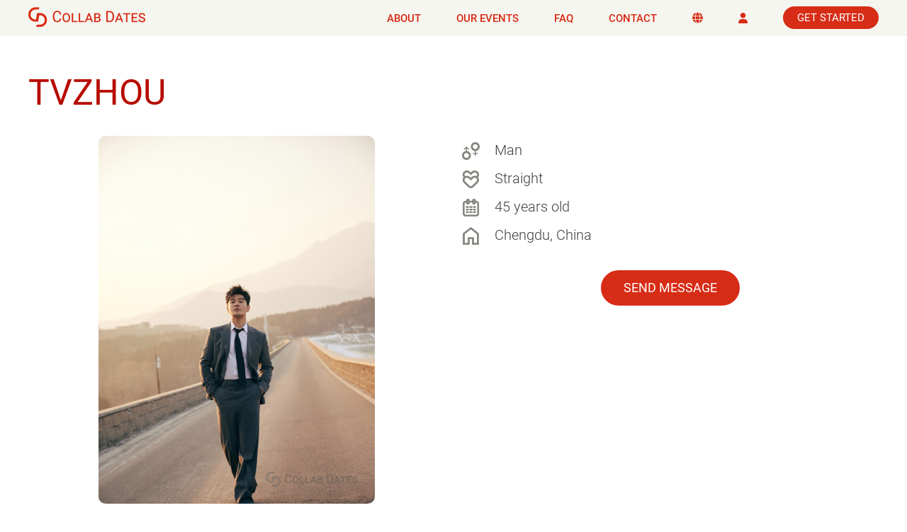

--- FILE ---
content_type: text/html; charset=utf-8
request_url: https://collabdates.com/tvzhou
body_size: 3062
content:

<!DOCTYPE html>
<html lang="en">
<head>

    <meta charset="utf-8" />
    <meta name="viewport" content="width=device-width, initial-scale=1.0" />
    <meta name="description" content="tvzhou is looking for OnlyFans collab partners at CollabDates. Register now to view tvzhou's details and to send a message.">
    <title>tvzhou | CollabDates</title>

    <link rel="alternate" hreflang="en" href="https://collabdates.com/tvzhou" />
    <link rel="alternate" hreflang="es" href="https://collabdates.com/es/tvzhou" />
    <link rel="alternate" hreflang="x-default" href="https://collabdates.com/" />

    <script type="application/ld+json">
    {
        "@context" : "https://schema.org",
        "@type" : "WebSite",
        "name" : "CollabDates",
        "url" : "https://collabdates.com/"
    }
    </script>

    <link rel="stylesheet" href="/lib/bootstrap/css/bootstrap.min.css" />
    <link rel="stylesheet" media="print" onload="this.onload=null; this.removeAttribute('media');" href="/lib/fa/css/all.min.css">
    <link rel="stylesheet" media="print" onload="this.onload=null; this.removeAttribute('media');" href="/fonts/roboto/roboto.css" />
    <link rel="stylesheet" href="/css/main.css?v=OsrxQKH0i8erZYI0qSb0KFtli4Nh6rAgyls8iG9g91Q" />
    <link rel="icon" href="/favicon.ico" />
    
    <link rel="stylesheet" media="print" onload="this.onload=null; this.removeAttribute('media');" href="/lib/light-gallery/css/lightgallery-bundle.css" />
    <link rel="stylesheet" href="/css/user.css?v=5NspI0mYwXEvUz7gfXleeXa3ypUqXoa8AxwpFFvYEs8" />

</head>
<body class="light-theme">
    <div id="side_menu_blur" onclick="closeEverything();"></div>
    <header>
        <div id="top_nav">
            <div class="container prl">
                <a href="/"><div id="logo"></div></a>
                <ul>
                    <li class="hide-if-small"><a href="/#about">About</a></li>
                    <li class="hide-if-small"><a href="/#events">Our Events</a></li>
                    <li class="hide-if-small"><a href="/faq">FAQ</a></li>
                    <li><a href="/contact">Contact</a></li>
                    <li><a href="#" onclick="return openLanguagePopup();"><i class="fa-solid fa-globe"></i></a></li>
                    <li><a href="/app/"><i class="fa-solid fa-user"></i></a></li>
                    <li><a class="button" href="/app/">Get Started</a></li>
                </ul>
                <div id="hamburger" class="hide-if-large" onclick="openSideMenu();"><label> <span></span> <span></span> <span></span> </label></div>
            </div>
        </div>

        <div id="side_nav">
            <div class="cross" onclick="closeSideMenu();">
                <label> <span></span> <span></span> </label>
            </div>
            <ul>
                <li><a class="button" href="/app/">Get Started</a></li>
                <li><a href="/app/" onclick="closeSideMenu();">Login</a></li>
                <li><a onclick="closeSideMenu();" href="/#about">About</a></li>
                <li><a onclick="closeSideMenu();" href="/#events">Our Events</a></li>
                <li><a onclick="closeSideMenu();" href="/faq">FAQ</a></li>
                <li><a onclick="closeSideMenu();" href="/contact">Contact</a></li>
                <li><a href="#" onclick="closeSideMenu(); return openLanguagePopup();"><i class="fa-solid fa-globe"></i></a></li>

                <li style="padding-top: 40px;"><a class="nav-link-bottom" href="/terms-of-use">Terms of Use</a></li>
                <li style="padding-top: 10px;"><a class="nav-link-bottom" href="/privacy-policy">Privacy Policy</a></li>
            </ul>
        </div>
    </header>

    


<div class="user margin-nav">
    <div class="container prl ptb">
        <h1>tvzhou</h1>

        <div class="row">
            <div class="col-md-6 center mb-3">
                <img class="main-profile-photo" src="https://collabdates.com/media/users/392/3928304783/3lqoens3dy42czag-l.jpg" alt="tvzhou&#x27;s main photo" onclick="gallery.openGallery();" />

                <div class="user-thumbnails">
                        <img class="photo-thumbnail" src="https://collabdates.com/media/users/392/3928304783/3lqoens3dy42czag-l.jpg" alt="tvzhou&#x27;s photo" onclick="gallery.openGallery();" />
                        <img class="photo-thumbnail" src="https://collabdates.com/media/users/392/3928304783/z17pebu9ik7mg5ln-l.jpg" alt="tvzhou&#x27;s photo" onclick="gallery.openGallery();" />
                        <img class="photo-thumbnail" src="https://collabdates.com/media/users/392/3928304783/19vps6xx8h8lt1lz-l.jpg" alt="tvzhou&#x27;s photo" onclick="gallery.openGallery();" />
                </div>
            </div>

            <div class="col-md-6 sc">
                <div class="table-responsive">
                    <table class="data-table">
                        <tbody>
                            <tr> <td class="label"><img src="/img/user/icon-gender.png" alt="Gender" /></td> <td>Man</td> </tr>
                            <tr> <td class="label"><img src="/img/user/icon-orientation.png" alt="Orientation" /></td> <td>Straight</td> </tr>
                            <tr> <td class="label"><img src="/img/user/icon-age.png" alt="Age" /></td> <td>45 years old</td> </tr>
                            <tr> <td class="label"><img src="/img/user/icon-location.png" alt="Location" /></td> <td>Chengdu, China</td> </tr>
                        </tbody>
                    </table>
                </div>



                <div class="center" style="margin-top: 30px;">
                    <a class="button" href="/app/user/3928304783" rel="nofollow">Send Message</a>
                </div>
            </div>
        </div>
    </div>
</div>

<div id="gallery" style="display: none;">
        <a href="https://collabdates.com/media/users/392/3928304783/3lqoens3dy42czag-p.jpg"><img src="https://collabdates.com/media/users/392/3928304783/3lqoens3dy42czag-t.jpg" /></a>
        <a href="https://collabdates.com/media/users/392/3928304783/z17pebu9ik7mg5ln-p.jpg"><img src="https://collabdates.com/media/users/392/3928304783/z17pebu9ik7mg5ln-t.jpg" /></a>
        <a href="https://collabdates.com/media/users/392/3928304783/19vps6xx8h8lt1lz-p.jpg"><img src="https://collabdates.com/media/users/392/3928304783/19vps6xx8h8lt1lz-t.jpg" /></a>
</div>





    <footer>
        <div class="container prl">
            <div class="company-name">
                <img src="/img/common/logo-footer.png" alt="Logo">
            </div>
            <div class="legal">
                <div>
                    All product names, logos, brands, trademarks and registered trademarks are property of their respective owners.
                </div>
                <div>
                    CollabDates does not have any affiliation with any of these brands or companies.
                </div>
                <div class="social">
                    <a href="https://www.reddit.com/r/collabdates/" rel="nofollow" target="_blank"><i class="fa-brands fa-reddit"></i></a>
                    <a href="https://www.youtube.com/@CollabDates" rel="nofollow" target="_blank"><i class="fa-brands fa-youtube"></i></a>
                    <a href="https://www.instagram.com/collabdates" rel="nofollow" target="_blank"><i class="fa-brands fa-instagram"></i></a>
                    <a href="https://x.com/CollabDates" rel="nofollow" target="_blank"><i class="fa-brands fa-x-twitter"></i></a>
                </div>
                <div class="mt-3">
                    © 2026 CollabDates.com. All Rights Reserved.
                </div>
                <div>
                    <a href="/">Home</a> |
                    <a href="/app/">Get Started</a> |
                    <a href="/pricing">Pricing</a> |
                    <a href="/faq">FAQ</a> |
                    <a href="/glossary">Glossary</a> |
                    <a href="/contact">Contact</a> |
                    <a href="/affiliate-program">Affiliate Program</a>
                </div>
                <div>
                    <a href="/terms-of-use">Terms of Use</a>,
                    <a href="/privacy-policy">Privacy Policy</a>, 
                    <a href="/2257">2257</a>
                </div>
                <div>
                    <a href="/jobs">We are hiring!</a>
                </div>
            </div>
        </div>
    </footer>

    <script type="text/javascript"> 
        const Action = 'Index';
        const TransparentNav = false;
    </script>

    <script src="/lib/jquery/jquery.min.js"></script>
    <script src="/lib/bootstrap/js/bootstrap.bundle.min.js"></script>
    <script src="/js/common.js?v=pQxwfp3DBH4n2ekS13OuHq5px7YOX77DesNeNP-Rou8"></script>
    <script src="/js/landing.js?v=bTc6pT9sio54ewBubTRAZiDirxejjzBJy6DfxAZvOwo"></script>

    
     <div id="language_popup">
         <div class="header">
            <div class="cross" onclick="closeLanguagePopup()">
                <label>
                    <span></span>
                    <span></span>
                </label>
             </div>
         </div>
         <div class="body">
             <div class="list">
                    <div class="item active" onclick="window.location.href = '/'">
                        <a href="/" data-culture="en">
                             English
                        </a>
                    </div>
                    <div class="item" onclick="window.location.href = '/es'">
                        <a href="/es" data-culture="es">
                             Español
                        </a>
                    </div>
             </div>
         </div>
        <div class="footer"></div>
     </div>
 

    
    <script src="/lib/light-gallery/lightgallery.min.js"></script>
    <script src="/lib/light-gallery/plugins/thumbnail/lg-thumbnail.min.js"></script>
    <script src="/lib/light-gallery/plugins/zoom/lg-zoom.min.js"></script>
    <script src="/lib/light-gallery/plugins/fullscreen/lg-fullscreen.min.js"></script>

    <script type="text/javascript">
        var gallery = lightGallery(document.getElementById('gallery'), {
            plugins: [lgZoom, lgThumbnail, lgFullscreen],
            speed: 500,
            fullScreen: true,
            download: false
        });
    </script>


    
        <script async src="https://www.googletagmanager.com/gtag/js?id=G-22TV6FKKQE"></script>
        <script>
            window.dataLayer = window.dataLayer || [];
            function gtag() { dataLayer.push(arguments); }
            gtag('js', new Date());
            gtag('config', 'G-22TV6FKKQE');
        </script>
        <script>
            (function(m,e,t,r,i,k,a){m[i]=m[i]||function(){(m[i].a=m[i].a||[]).push(arguments)}; m[i].l=1*new Date();
            for (var j = 0; j < document.scripts.length; j++) {if (document.scripts[j].src === r) { return; }}
            k=e.createElement(t),a=e.getElementsByTagName(t)[0],k.async=1,k.src=r,a.parentNode.insertBefore(k,a)})
            (window, document, "script", "https://mc.yandex.com/metrika/tag.js", "ym");
            ym(95359208, "init", { clickmap: true, trackLinks: true, accurateTrackBounce: true, webvisor: true });
        </script>


        <script type="text/javascript">
            $(window).on('load', function () {
                var script = document.createElement('script');
                script.src = "/app/bundles/web-dc9544e59586e847c13aed2db781706a.js";
                setTimeout(() => $('body').append(script), 1000);
            });
        </script>
</body>
</html>


--- FILE ---
content_type: text/css
request_url: https://collabdates.com/css/main.css?v=OsrxQKH0i8erZYI0qSb0KFtli4Nh6rAgyls8iG9g91Q
body_size: 4763
content:

/* Common variables begin */

.light-theme {
    --background-color: #ffffff;
    --background-highlight-color: #f6f6f0;
    --background-highlight-second-color: #f0f0de;
    --announcement-background-color: #202020;
    --menu-bar-color: #ffffff;
    --text-color: #404040;
    --text-light-color: #808080;
    --title-text-color: #b70c00;
    --link-color: #d72c16;
    --link-hover-color: #c70c06;
    --link-active-color: #f74c36;
    --link-highlight-color: #348ccb;
    --link-highlight-hover-color: #246cab;
    --link-highlight-active-color: #449cdb;
    --button-text-color: #ffffff;
    --inverted-nav-background-color: #111111;
    --inverted-background-color: #0050d0;
    --inverted-text-color: #f0f0f0;
    --inverted-text-dark-color: #e0e0e0;
    --inverted-title-color: #ffffff;
    --inverted-link-color: #d6d6d0;
    --inverted-link-hover-color: #f6f6f0;
    --inverted-link-active-color: #b6b6b0;
    --inverted-link-highlight-color: #348ccb;
    --inverted-link-highlight-hover-color: #246cab;
    --inverted-link-highlight-active-color: #449cdb;
    --inverted-button-text-color: #202020;
    --footer-background-color: #f8f8f8;
    --footer-text-color: #808080;
    --footer-title-color: #404040;
    --footer-link-color: #606060;
    --footer-link-hover-color: #404040;
    --footer-link-active-color: #808080;
    --footer-button-text-color: #e0e0e0;
    --border-color: #e8e8e8;
    --border-highlight-color: #c8c8c8;
    --border-inverted-color: #a8a8a8;
    --shadow-color: rgba(0,0,0,0.25);
    --form-label-color: #103050;
    --form-text-color: #0f1f36;
    --form-tip-color: #606060;
    --form-error-color: #880000;
    --scrollbar-track-color: #e0e0e0;
    --scrollbar-thumb-color: #a0a0a0;
    --codebox-background-color: #0d192a;
    --codebox-scrollbar-track-color: #404040;
    --codebox-scrollbar-thumb-color: #808080;
    --chip-color: #404040;
    --selected-page-color: #e4e5e8;
}

/* Common variables end */

/* Common elements begin */

.hidden {
    display: none;
}

.center, .center p {
    text-align: center;
}

.align-right {
    text-align: right;
}

body {
    color: var(--text-color);
    background-color: var(--background-color);
    margin: 0;
    padding: 0;
    font-family: 'Roboto', Arial, Helvetica, sans-serif;
    font-weight: 300;
    font-size: 20px;
    line-height: 150%;
}

b, .bold {
    font-weight: 500;
}

.wrap {
    white-space: normal !important;
}

img {
    max-width: 100%;
}

img.right, div.image.right {
    float: right;
    margin: 0 0 0.5em 1.5em;
}

img.left, div.image.left {
    float: left;
    margin: 0 1.5em 0.5em 0;
}

.border {
    border: 1px solid var(--border-color);
}

.container {
    max-width: 1400px;
}

.container.narrow {
    max-width: 900px;
}

.prl {
    padding-left: 40px;
    padding-right: 40px;
}

.ptb {
    padding-top: 60px;
    padding-bottom: 60px;
}

.ptb.ppc {
    padding-top: 30px;
}

.pc {
    padding-top: 30px;
}

.ntp {
    padding-top: 0;
}

.nbp {
    padding-bottom: 0;
}

.ntm {
    margin-top: 0;
}

.nbm {
    margin-bottom: 0;
}

.min-height {
    min-height: 750px;
}

.mt-5 {
    margin-top: 2rem !important;
}

.mt-6 {
    margin-top: 3rem !important;
}

h1, h2, h3, h4, h5, h6 {
    color: var(--title-text-color);
    font-weight: 400;
    text-transform: uppercase;
    line-height: 125%;
    margin-top: 1em;
    margin-bottom: 1em;
}

h1 {
    margin-top: -0.2em;
    margin-bottom: 0.6em;
}

.inverted h1, .inverted h2, .inverted h3, .inverted h4 {
    color: var(--inverted-title-color);
}

h1.ppc, h2.ppc, h3.ppc, h4.ppc {
    margin-bottom: 0.2em !important;
}

h1 {
    font-size: 50px;
}

h2, h1.like-h2 {
    font-size: 40px;
    margin-bottom: 1em;
}

h3 {
    font-size: 30px;
}

h4 {
    font-size: 22px;
}

h5 {
    font-size: 18px;
}

@media screen and (max-width: 1024px) {
    h1 {
        font-size: 44px;
    }

    h2, h1.like-h2 {
        font-size: 34px;
    }
}

@media screen and (max-width: 768px) {
    h1, h2, h1.like-h2 {
        font-size: 30px;
    }

    h3 {
        font-size: 24px;
    }

    h4 {
        font-size: 20px;
    }
}

div {
    line-height: 150%;
}

p {
    margin: 1rem 0 0 0;
    line-height: 150%;
    text-align: left;
}

p:first-of-type {
    margin-top: 0;
}

p:last-of-type {
    margin-bottom: 0;
}

p.light {
    color: var(--text-light-color);
}

ul, ol {
    margin-top: 1rem;
}

.center ul {
    padding-left: 10px;
}

.center li {
    list-style-position: inside;
}

.center li span {
    position: relative;
    left: -10px;
}

a {
    color: var(--link-color);
    text-decoration: none;
    transition: .3s cubic-bezier(.4,0,.2,1);
}

a:hover {
    color: var(--link-hover-color);
    text-decoration: none;
}

a:active {
    color: var(--link-active-color);
}

.inverted a {
    color: var(--inverted-link-color);
}

.inverted a:hover {
    color: var(--inverted-link-hover-color);
    text-decoration: none;
}

.inverted a:active {
    color: var(--inverted-link-active-color);
}

.transition {
    transition: .3s cubic-bezier(.4,0,.2,1);
}

.noscroll {
    overflow: hidden;
}

button, .button {
    background-color: var(--link-color);
    color: var(--button-text-color);
    font-size: 18px;
    font-weight: 400;
    text-transform: uppercase;
    padding: 8px 30px;
    text-decoration: none;
    text-align: center;
    border: 2px solid var(--link-color);
    border-radius: 50px;
    display: inline-block;
    outline: none;
}

button.secondary, .button.secondary, .button.social {
    background-color: var(--background-color);
    color: var(--link-color);
    border-color: var(--link-color);
}

button:hover, .button:hover {
    background-color: var(--link-hover-color);
    border-color: var(--link-hover-color);
    color: var(--button-text-color);
}

button:active, .button:active {
    background-color: var(--link-active-color);
    border-color: var(--link-active-color);
    color: var(--button-text-color);
}

button:disabled, .button:disabled {
    background-color: var(--link-active-color);
    border-color: var(--link-active-color);
    color: var(--button-text-color);
}

.button.social {
    font-size: 16px;
    text-transform: none;
    min-width: 120px;
    padding: 2px 15px;
    margin: 5px 5px;
}

.button.social img {
    height: 25px;
    width: 25px;
    border-radius: 5px;
}

button.btn-close {
    border-radius: 100px;
}

button.btn-close:hover {
    background-color: transparent;
    opacity: 0.7;
}

button.btn-close:focus {
    box-shadow: none;
}

.inverted button, .inverted .button {
    background-color: var(--inverted-link-color);
    color: var(--link-color);
    border: 2px solid var(--inverted-link-color);
}

.inverted .button.secondary {
    background-color: var(--inverted-background-color);
    color: var(--inverted-link-color);
    border: 2px solid var(--inverted-link-color);
}

.inverted .button:hover {
    background-color: var(--inverted-link-hover-color);
    color: var(--link-hover-color);
    border: 2px solid var(--inverted-link-hover-color);
}

.inverted .button:active {
    background-color: var(--inverted-link-active-color);
    color: var(--link-color);
    border: 2px solid var(--inverted-link-active-color);
}

.inverted .button.highlight {
    background-color: var(--inverted-link-highlight-color);
    color: var(--background-color);
    border: 2px solid var(--inverted-link-highlight-color);
}

.inverted .button.highlight:hover {
    background-color: var(--inverted-link-highlight-hover-color);
    border: 2px solid var(--inverted-link-highlight-hover-color);
}

.inverted .button.highlight:active {
    background-color: var(--inverted-link-highlight-active-color);
    border: 2px solid var(--inverted-link-highlight-active-color);
}

.button-group button, .button-group .button {
    margin: 20px 5px 0 5px;
}

.button-group button:first-of-type, .button-group .button:first-of-type {
    margin-left: 0;
}

.button-group button:last-of-type, .button-group .button:last-of-type {
    margin-right: 0;
}

@media screen and (max-width: 768px) {
    .button-group .button:first-of-type {
        margin-left: 5px;
    }

    .button-group .button:last-of-type {
        margin-right: 5px;
    }
}

footer {
    background-color: var(--footer-background-color);
    color: var(--footer-text-color);
    border-top: 1px solid var(--border-color);
    font-size: 16px;
    text-align: center;
    line-height: 175%;
    padding-top: 50px;
    padding-bottom: 50px;
}

footer a {
    color: var(--footer-link-color);
}

footer a:hover {
    color: var(--footer-link-hover-color);
}

footer a:active {
    color: var(--footer-link-active-color);
}

footer .button {
    background-color: var(--footer-link-color);
    color: var(--footer-button-text-color);
    border-radius: 100px;
    border: none;
    padding: 4px 30px;
    font-size: 16px;
    font-weight: 500;
    margin: 0;
}

footer .button:hover {
    background-color: var(--footer-link-hover-color);
    color: var(--footer-button-text-color);
}

footer .button:active {
    background-color: var(--footer-link-active-color);
    color: var(--footer-button-text-color);
}

footer h3 {
    color: var(--footer-title-color);
    font-size: 18px;
}

footer ul {
    margin: 0;
    padding: 0;
    line-height: 125%;
}

footer li {
    display: block;
    margin-top: 10px;
    font-size: 14px;
}

footer .logo {
    height: 26px;
}

footer .social {
    margin-top: 20px;
}

footer .description {
    font-size: 16px;
}

footer .social a {
    font-size: 22px;
    margin-left: 5px;
    margin-right: 5px;
}

footer .company-name img {
    height: 28px;
    width: 165px;
}

footer .legal {
    margin-top: 16px;
    font-size: 14px;
}

section {
    background-color: var(--background-color);
}

section.highlight {
    background-color: var(--background-highlight-color);
}

section.transparent {
    background-color: transparent;
}

.inverted, .inverted-dark {
    background-color: var(--inverted-background-color);
    color: var(--inverted-text-color);
}

.inverted.dark {
    background-color: var(--inverted-dark-background-color);
}

.border-box {
    border: 1px solid var(--border-color);
    border-radius: 10px;
    padding: 80px 30px;
}

.border-box.highlight {
    background-color: var(--background-highlight-color);
}

.secondary {
    color: var(--text-secondary-color);
}

button.carousel-control-prev, button.carousel-control-next {
    background-color: transparent;
}

.article-author img {
    float: left;
    margin: 0 1em 0 0;
    width: 80px;
    height: 80px;
    border-radius: 50px;
}

.article-author .name {
    font-weight: 500;
    padding-top: 5px;
}

.article-author .title, .author .company {
    font-size: 90%;
}

.article-title {
    font-style: italic;
}

.article img.diagram {
    border: 1px solid var(--border-color);
    border-radius: 10px;
    padding: 30px;
}

.width-container {
    width: 450px;
    margin: 0 auto;
}

.indent {
    padding-left: 30px;
}

@media screen and (max-width: 768px) {
    .width-container {
        width: auto;
    }
}

@media screen and (max-width: 1024px) {
    .prl {
        padding-left: 20px;
        padding-right: 20px;
    }

    .ptb {
        padding-top: 60px;
        padding-bottom: 60px;
    }

    .ptb.ppc {
        padding-top: 30px;
    }

    img.right, div.image.right, img.left, div.image.left {
        float: none;
        margin: 0 auto 0.5em auto;
    }

    .border-box {
        padding: 40px 20px;
    }

    p.under-image {
        margin-top: 1em;
    }
}

@media screen and (max-width: 768px) {
    body {
        text-align: center;
    }

    ul, ol {
        text-align: left;
    }

    ul.always-center, ol.always-center {
        text-align: center;
    }

    .center-sm {
        text-align: center;
    }

    blockquote {
        text-align: left;
        margin-left: 0;
    }

    .author {
        text-align: left;
    }

    footer {
        padding-top: 40px;
        padding-bottom: 40px;
    }

    footer .home {
        float: none;
    }

    footer ul {
        float: none;
        text-align: center;
    }

    footer li {
        float: none;
        margin-left: 0;
    }

    footer li.has-button {
        padding-top: 12px;
    }
}

.sign-up p {
    max-width: 650px;
    margin-left: auto;
    margin-right: auto;
}

.modal-header h4 {
    margin-top: 0;
}

.cross {
    display: inline-block;
    cursor: pointer;
}

.cross label {
    position: relative;
    bottom: 4px;
    cursor: pointer;
}

.cross span {
    background-color: var(--link-color);
    height: 2px;
    display: block;
}

.cross:hover span {
    background-color: var(--link-hover-color);
}

.cross:active span {
    background-color: var(--link-active-color);
}

.cross span:first-of-type {
    transform: rotate(45deg);
}

.cross span:last-of-type {
    transform: rotate(-45deg);
    position: relative;
    bottom: 2px;
}

.price {
    color: var(--link-color);
}

.footnote {
    margin-top: 2rem;
    font-size: 14px;
}

/* Common elements end */

/* Top and side menus begin */

#side_menu_blur {
    position: fixed;
    top: 0;
    height: 100%;
    width: 100%;
    background-color: rgba(0,0,0,0.5);
    backdrop-filter: blur(2px);
    z-index: 101;
    display: none;
}

#top_nav {
    background-color: var(--background-highlight-color);
    border-bottom: 1px solid var(--border-color);
    position: fixed;
    top: 0;
    left: 0;
    right: 0;
    height: 50px;
    font-size: 15px;
    font-weight: 500;
    text-transform: uppercase;
    overflow: hidden;
    z-index: 100;
    transition: top .25s;
}

#top_nav.inverted {
    background-color: var(--inverted-nav-background-color);
    border-bottom: none !important;
}

#top_nav.transparent {
    background-color: transparent;
    border-bottom: none !important;
}

#top_nav.second-color {
    background-color: var(--inverted-nav-background-color);
    border-bottom: none !important;
}

.top-nav-shadow {
    border-bottom: none !important;
    box-shadow: 0 2px 7px 0 var(--shadow-color);
}

#logo {
    height: 28px;
    width: 165px;
    margin-top: 10px;
    float: left;
    display: inline-block;
    background-image: url(/img/common/logo.png);
    background-position: 0 center;
    background-repeat: no-repeat;
}

@media screen and (max-width: 768px) {
    #logo {
        float: none;
        margin-left: auto;
        margin-right: auto;
    }
}

#hamburger {
    float: right;
    margin-top: 10px;
}

#hamburger label {
    cursor: pointer;
}

#hamburger span {
    background-color: var(--link-color);
    height: 2px;
    width: 20px;
    margin-top: 5px;
    display: block;
}

#hamburger:hover span {
    background-color: var(--link-hover-color);
}

#hamburger:active span {
    background-color: var(--link-active-color);
}

.inverted #hamburger span {
    background-color: var(--inverted-link-color);
}

.inverted #hamburger:hover span {
    background-color: var(--inverted-link-hover-color);
}

.inverted #hamburger:active span {
    background-color: var(--inverted-link-active-color);
}

#top_nav ul {
    float: right;
    margin-top: 15px;
    padding: 0;
    display: inline-block;
}

@media screen and (max-width: 768px) {
    #top_nav ul {
        display: none;
    }
}

#top_nav li {
    float: left;
    display: block;
    margin-right: 50px;
}

#top_nav li:last-of-type {
    margin-right: 0;
}

#top_nav a {
    color: var(--link-color);
    text-decoration: none;
}

#top_nav a:hover {
    color: var(--link-hover-color);
}

#top_nav a:active {
    color: var(--link-active-color);
}

#top_nav.inverted a {
    color: var(--inverted-link-color);
    text-decoration: none;
}

#top_nav.inverted a:hover {
    color: var(--inverted-link-hover-color);
}

#top_nav.inverted a:active {
    color: var(--inverted-link-active-color);
}

#side_nav {
    background-color: var(--menu-bar-color);
    position: fixed;
    height: auto;
    bottom: 0;
    top: 0;
    right: -300px;
    overflow-y: auto;
    text-align: left;
    transition: right .5s;
    box-shadow: 0 0 10px 0 var(--shadow-color);
    font-size: 20px;
    font-weight: 400;
    padding: 10px 50px;
    z-index: 102;
}

#side_nav::-webkit-scrollbar {
    width: 5px;
}

#side_nav::-webkit-scrollbar-track {
    background-color: var(--scrollbar-track-color);
}

#side_nav::-webkit-scrollbar-thumb {
    background-color: var(--scrollbar-thumb-color);
    border-radius: 5px;
}

#side_nav .cross {
    float: right;
    position: relative;
    top: 5px;
    left: 30px;
    width: 24px;
    height: 24px;
}

#side_nav .cross span {
    width: 24px;
}

#side_nav ul {
    list-style: none;
    padding: 0;
    margin-top: 40px;
}

#side_nav li {
    padding-top: 37px;
}

#side_nav a {
    color: var(--link-color);
    text-decoration: none;
}

#side_nav a:hover {
    color: var(--link-hover-color);
}

#side_nav a:active {
    color: var(--link-active-color);
}

#side_nav a.nav-link-bottom {
    color: var(--footer-link-color);
    font-size: 14px;
}

#side_nav a.nav-link-bottom:hover {
    color: var(--footer-link-hover-color);
}

#side_nav a.nav-link-bottom:active {
    color: var(--footer-link-active-color);
}

#top_nav .button, #side_nav .button {
    background-color: var(--link-color);
    color: var(--button-text-color);
    border-radius: 100px;
    border: none;
    padding: 5px 20px;
    font-size: 15px;
    font-weight: 400;
    margin: 0;
}

#top_nav .button {
    position: relative;
    bottom: 6px;
}

#side_nav .button {
    font-size: 18px;
    font-weight: 400;
    margin-bottom: 17px;
    padding: 7px 30px;
}

#top_nav .button:hover, #side_nav .button:hover {
    background-color: var(--link-hover-color);
    color: var(--button-text-color);
    border: none;
}

#top_nav .button:active, #side_nav .button:active {
    background-color: var(--link-active-color);
    color: var(--button-text-color);
}

#top_nav.inverted .button {
    background-color: var(--link-color);
    color: var(--background-color);
}

#top_nav.inverted .button:hover {
    background-color: var(--link-hover-color);
}

#top_nav.inverted .button:active {
    background-color: var(--link-active-color);
}

.margin-nav {
    margin-top: 50px;
    transition: margin-top .25s;
}

.padding-nav {
    padding-top: 50px;
    transition: padding-top .25s;
}

@media screen and (max-width: 1200px) {
    #top_nav li {
        margin-right: 50px;
    }

    #top_nav li.hide-if-small {
        display: none;
    }
}

@media screen and (max-width: 768px) {
    #top_nav li {
        margin-right: 50px;
    }
}

.hide-if-large {
    display: none;
}

@media screen and (max-width: 768px) {
    .hide-if-large {
        display: block;
    }
}

@media screen and (max-width: 575px) {
    #top_nav li.hide-if-mobile {
        display: none;
    }
}

#language_popup {
    background: var(--background-color);
    width: 400px;
    border-radius: 20px;
    position: fixed;
    top: 50%;
    left: 50%;
    transform: translate(-50%, -50%);
    z-index: 102;
    padding: 12px 17px;
    box-sizing: border-box;
    display: none;
    box-shadow: 0 0 10px 0 var(--shadow-color);
}

@media screen and (max-width: 420px) {
    #language_popup {
        left: 20px;
        right: 20px;
        width: auto;
        margin: 0 auto;
        transform: translate(0, -50%);
    }
}

#language_popup .header {
    display: flex;
    justify-content: flex-end;
}

#language_popup .cross {
    width: 24px;
    height: 24px;
}

#language_popup .cross span {
    width: 24px;
}

#language_popup .body {
    display: flex;
    justify-content: center;
    padding: 0 3px;
}

#language_popup .list {
    margin: 0 auto;
}

#language_popup .footer {
    height: 24px;
}

#language_popup .list .item {
    font-weight: 400;
    padding: 6px 40px;
    border-radius: 5px;
    border-bottom: 1px solid var(--border-color);
    cursor: pointer;
}

@media screen and (max-width: 575px) {
    #language_popup .list .item {
        font-size: 24px;
    }
}

#language_popup .list .item:last-of-type{
    border-bottom: none;
}

#language_popup .list .item:hover {
    background-color: var(--background-highlight-second-color);
}

#language_popup .list .item.active {
    background-color: var(--background-highlight-color);
}

#announcement {
    position: fixed;
    top: 0;
    left: 0;
    right: 0;
    height: 0;
    overflow: hidden;
    background-color: var(--announcement-background-color);
    text-align: center;
    color: var(--inverted-text-color);
    font-size: 14px;
    transition: height .25s;
    z-index: 1;
    display: 'none';
}

#announcement .cross {
    float: right;
    position: relative;
    top: 2px;
    width: 16px;
    height: 16px;
}

#announcement .cross span {
    background-color: var(--inverted-link-color);
    width: 16px;
}

#announcement .cross:hover span {
    background-color: var(--inverted-link-hover-color);
}

#announcement .cross:active span {
    background-color: var(--inverted-link-active-color);
}

#announcement-content {
    margin-top: 5px;
}

/* Top and side menus end */

/* Form elements begin */

.container-form {
    background-color: var(--background-highlight-color);
    padding: 30px;
    margin: 0 auto;
    border-radius: 10px;
}

.container-form.narrow {
    max-width: 450px;
}

.form-group {
    padding-top: 1em;
}

.form-group:first-of-type {
    padding-top: 0;
}

.form-check {
    text-align: left;
}

.form-label {
    font-size: 16px;
    color: var(--form-label-color);
    margin-bottom: 0.25em;
    text-align: left;
    display: block;
}

.form-check-label {
    margin-left: 5px;
    margin-top: 1px;
}

.form-control {
    font-size: 20px;
    color: var(--form-text-color);
}

input.form-control:read-only, input.form-control:focus:read-only {
    background-color: #e9ecef;
    border-color: #ced4da;
    box-shadow: none;
}

.form-tip {
    font-size: 14px;
    text-align: left;
    color: var(--form-tip-color);
    margin-top: 10px;
}

.invalid-feedback {
    font-size: 14px;
    text-align: left;
    margin-bottom: -0.5rem;
}

input[type=file] {
    font-size: 14px;
}

#error_alert {
    font-size: 90%;
}

#error_alert .icon {
    margin-right: 10px;
}

.alert {
    margin-bottom: 0;
    text-align: left;
}

.container-form {
    margin-top: 30px;
}

.container-form .buttons {
    padding-top: 30px;
}

.separator {
    border-top: 1px solid var(--border-color);
}

.tooltip-inner {
    background-color: var(--chip-color);
}

.bs-tooltip-top .tooltip-arrow::before, .bs-tooltip-auto[data-popper-placement^=top] .tooltip-arrow::before {
    border-top-color: var(--chip-color);
}

.bs-tooltip-end .tooltip-arrow::before, .bs-tooltip-auto[data-popper-placement^=right] .tooltip-arrow::before {
    border-right-color: var(--chip-color);
}

.bs-tooltip-bottom .tooltip-arrow::before, .bs-tooltip-auto[data-popper-placement^=bottom] .tooltip-arrow::before {
    border-bottom-color: var(--chip-color);
}

.bs-tooltip-start .tooltip-arrow::before, .bs-tooltip-auto[data-popper-placement^=left] .tooltip-arrow::before {
    border-left-color: var(--chip-color);
}

a:not([href]):not([class]) {
    color: var(--link-color);
}

a:not([href]):not([class]):hover {
    color: var(--link-hover-color);
}

.chip {
    position: fixed;
    bottom: 30px;
    left: 50%;
    opacity: 0.9;
    display: none;
}

.chip-body {
    background-color: var(--chip-color);
    color: var(--button-text-color);
    font-size: 14px;
    font-weight: 400;
    padding: 0.5em 2em;
    text-align: center;
    border-radius: 100px;
    position: relative;
    left: -50%;
}

fieldset, legend {
    all: revert;
}

fieldset {
    border: 1px solid var(--border-color);
    border-radius: 10px;
    padding: 10px 20px 20px 20px;
}

legend {
    text-align: left;
    font-weight: 500;
    margin-bottom: -10px;
}

@media screen and (max-width: 1024px) {
    .form-group {
        text-align: left;
    }
}

@media screen and (max-width: 768px) {
    .center-if-small {
        text-align: center;
    }

    .g-recaptcha {
        width: 304px;
        margin: 0 auto;
    }
}

/* Form elements end */

/* Table styles begin */

.table {
    margin: 0;
    width: auto;
}

.full-width {
    width: 100%;
}

th {
    font-weight: 500;
    text-align: left;
}

td {
    vertical-align: middle;
    white-space: nowrap;
    text-align: left;
}

td .img-wrapper {
    display: inline-block;
    width: 22px;
    margin-right: 5px;
}

td img {
    width: 22px;
    height: 22px;
}

.table-striped > tbody > tr:nth-of-type(odd) > * {
    --bs-table-accent-bg: var(--background-highlight-color);
}

.table-responsive::-webkit-scrollbar {
    height: 10px;
}

.table-responsive::-webkit-scrollbar-track {
    background-color: var(--scrollbar-track-color);
}

.table-responsive::-webkit-scrollbar-thumb {
    background-color: var(--scrollbar-thumb-color);
    border-radius: 5px;
}

td .btn-link {
    padding: 0;
    margin-left: 5px;
    font-size: 16px;
}

.pagination-info {
    font-size: 16px;
    margin-top: 14px;
    display: flex;
}

@media screen and (max-width: 768px) {
    .pagination-info {
        text-align: center;
        display: block;
    }
}

.pagination-info .entries {
    margin-top: 8px;
    display: inline-block;
}

@media screen and (max-width: 768px) {
    .pagination-info .entries {
        margin-top: 0;
    }
}

.pagination {
    margin: 0 0 0 auto;
}

@media screen and (max-width: 768px) {
    .pagination {
        justify-content: center !important;
        margin-top: 10px;
    }
}

.page-item.active .page-link {
    background-color: var(--selected-page-color);
    border-color: var(--border-color);
}

.page-item.active .page-link, .page-item.disabled .page-link {
    color: var(--text-color);
    pointer-events: none;
}

.page-item.disabled .page-link {
    color: var(--disabled-page-text-color);
}

.page-item.active .page-link:hover {
    color: var(--text-very-light-color);
    background-color: var(--selected-page-color);
}

.page-link {
    font-weight: 400;
    color: var(--link-color);
    box-shadow: none;
}

.page-link:hover {
    color: var(--link-hover-color);
    background-color: var(--background-highlight-color);
}

.page-link:active {
    color: var(--link-active-color);
    background-color: var(--background-highlight-color);
}

.page-link:focus {
    color: var(--link-active-color);
    background-color: var(--background-highlight-color);
}

/* Table styles end */


--- FILE ---
content_type: text/css
request_url: https://collabdates.com/css/user.css?v=5NspI0mYwXEvUz7gfXleeXa3ypUqXoa8AxwpFFvYEs8
body_size: 772
content:

/* User begin */

.user table td.label {
    padding: 5px 20px 5px 0;
}

.user table td.label img {
    width: 25px;
    height: 25px;
}

.user .main-profile-photo {
    height: auto;
    width: auto;
    border-radius: 10px;
    cursor: pointer;
}

.user .user-thumbnails {
    display: flex;
    flex-wrap: wrap;
    justify-content: center;
    margin-top: 10px;
}

.user .user-thumbnails .photo-thumbnail {
    height: 80px;
    width: auto;
    border-radius: 5px;
    cursor: pointer;
    margin: 10px 2px 0 2px;
}

.user .social-link {
    font-size: 18px;
}

.user .btn-link {
    color: var(--link-color);
    font-size: 16px;
    margin-left: 5px;
}

.user .btn-link:hover {
    color: var(--link-hover-color);
}

.user .btn-link:active {
    color: var(--link-active-color);
}

/* User end */


--- FILE ---
content_type: text/css
request_url: https://collabdates.com/fonts/roboto/roboto.css
body_size: 455
content:

@font-face {
    font-family: 'Roboto';
    font-style: normal;
    font-weight: 300;
    font-display: swap;
    src: url("roboto-all-300-normal.woff") format("woff");
}

@font-face {
    font-family: 'Roboto';
    font-style: normal;
    font-weight: 400;
    font-display: swap;
    src: url("roboto-all-400-normal.woff") format("woff");
}

@font-face {
    font-family: 'Roboto';
    font-style: normal;
    font-weight: 500;
    font-display: swap;
    src: url("roboto-all-500-normal.woff") format("woff");
}


--- FILE ---
content_type: text/javascript
request_url: https://collabdates.com/js/landing.js?v=bTc6pT9sio54ewBubTRAZiDirxejjzBJy6DfxAZvOwo
body_size: 835
content:
// Nav and menus

var topPosition = 0;

window.addEventListener("DOMContentLoaded", function () {
    topPosition = $(window).scrollTop();
    showNavbarShade(topPosition);
});

$(window).on('scroll', function () {
    var newPostion = $(this).scrollTop();
    if ((topPosition == 0 && newPostion != 0) || (topPosition != 0 && newPostion == 0)) showNavbarShade(newPostion);
    topPosition = newPostion;
});

function openSideMenu() {
    $('body').toggleClass('noscroll');
    $('#side_nav').css('right', '0');
    $('#side_menu_blur').fadeIn(500);
}

function closeSideMenu() {
    $('#side_nav').css('right', '-300px');
    $('#side_menu_blur').fadeOut(500);
    $('body').toggleClass('noscroll');
}

function openLanguagePopup() {
    $('body').toggleClass('noscroll');
    $('#language_popup').css('display', 'block');
    $('#side_menu_blur').fadeIn(500);

    return false;
}

function closeLanguagePopup() {
    $('#language_popup').css('display', 'none');
    $('#side_menu_blur').fadeOut(500);
    $('body').toggleClass('noscroll');

    return false;
}

function closeEverything() {
    $('#side_nav').css('right', '-300px');
    $('#language_popup').css('display', 'none');

    $('#side_menu_blur').fadeOut(500);
    $('body').toggleClass('noscroll');
}

function showAnnouncement(content) {
    $('#announcement-content').html(content);
    $('#announcement').css('display', 'block');
    $('#announcement').css('height', '30px');
    $('#top_nav').css('top', '30px');
    $('.margin-nav').css('margin-top', '80px');
    $('.padding-nav').css('padding-top', '80px');
}

function hideAnnouncement() {
    $('#announcement').css('height', '0');
    $('#top_nav').css('top', '0');
    $('.margin-nav').css('margin-top', '50px');
    $('.padding-nav').css('padding-top', '50px');
    setTimeout(() => $('#announcement').css('display', 'none'), 250);
}

function showNavbarShade(scrollPosition) {
    if (scrollPosition == 0) {
        $('#top_nav').removeClass('top-nav-shadow');
        if (TransparentNav) $('#top_nav').addClass('transparent');
    } else {
        $('#top_nav').addClass('top-nav-shadow');
        if (TransparentNav) $('#top_nav').removeClass('transparent');
    }
}

function toggleTheme() {
    $('body').toggleClass('light-theme');
    $('body').toggleClass('dark-theme');
    var theme = $('body').hasClass('light-theme') ? 'light' : 'dark';
    setCookie('theme', theme);
    return false;
}

(function () {
    'use strict'

    // Fetch all the forms we want to apply custom Bootstrap validation styles to
    var forms = document.querySelectorAll('.needs-validation')

    // Loop over them and prevent submission
    Array.prototype.slice.call(forms)
        .forEach(function (form) {
            form.addEventListener('submit', function (event) {
                if (!form.checkValidity()) {
                    event.preventDefault()
                    event.stopPropagation()
                }

                form.classList.add('was-validated')
            }, false)
        })
})()


--- FILE ---
content_type: text/javascript
request_url: https://collabdates.com/js/common.js?v=pQxwfp3DBH4n2ekS13OuHq5px7YOX77DesNeNP-Rou8
body_size: 995
content:

$(window).on('load', function () {
    $('button').addClass('transition');
    $('.button').addClass('transition');
});

var tooltipTriggerList = [].slice.call(document.querySelectorAll('[data-bs-toggle="tooltip"]'));
var tooltipList = tooltipTriggerList.map(function (tooltipTriggerEl) {
    return new bootstrap.Tooltip(tooltipTriggerEl, {
        trigger: 'hover'
    });
});

function copyToClipboard(element, value) {
    navigator.clipboard.writeText(value);

    element.setAttribute('data-bs-original-title', 'Copied!');
    const tooltip = bootstrap.Tooltip.getInstance(element);
    tooltip.show();

    setTimeout(() => {
        element.setAttribute('data-bs-original-title', 'Copy');
        tooltip.hide();
    }, 1000);

    return false;
}

// Cookies

window.addEventListener("DOMContentLoaded", function () {
    var visit = getCookie('visit');
    $.post('/data/PageView', { url: window.location.href, visitId: visit }, function (newVisit, status) {
        if (status != 'success') return;
        if (newVisit != null && visit != newVisit) setCookie('visit', newVisit, 365 * 10);
    });
});

function setCookie(name, value, days) {
    var expires = '';
    if (days) {
        var date = new Date();
        date.setTime(date.getTime() + (days * 24 * 60 * 60 * 1000));
        expires = '; expires=' + date.toUTCString();
    }
    document.cookie = name + '=' + (value || '') + expires + '; path=/';
}

function getCookie(name) {
    const nameEq = name + '=';
    const ca = document.cookie.split(';');
    for (var i = 0; i < ca.length; i++) {
        const c = ca[i];
        const j = c.indexOf(nameEq);
        if (j !== -1) return c.substring(j + nameEq.length, c.length);
    }
    return null;
}

function eraseCookie(name) {
    document.cookie = name + '=; Path=/; Expires=Thu, 01 Jan 1970 00:00:01 GMT;';
}

// Animations

function isScrolledIntoView(elem, full = true) {
    var is_visible;

    var docViewTop = $(window).scrollTop();
    var docViewBottom = docViewTop + $(window).height();

    var elemTop = $(elem).offset().top;
    var elemBottom = elemTop + $(elem).height();

    if (full) is_visible = elemTop >= docViewTop && elemBottom <= docViewBottom;
    else is_visible = (elemTop <= docViewTop && elemBottom >= docViewTop) || (elemTop <= docViewBottom && elemBottom >= docViewBottom);

    return is_visible;
}

function numberWithCommas(x) {
    return Math.round(x).toString().replace(/\B(?=(\d{3})+(?!\d))/g, ',');
}


--- FILE ---
content_type: text/plain; charset=utf-8
request_url: https://collabdates.com/data/PageView
body_size: -44
content:
G7YM0lMk19rIPaG9